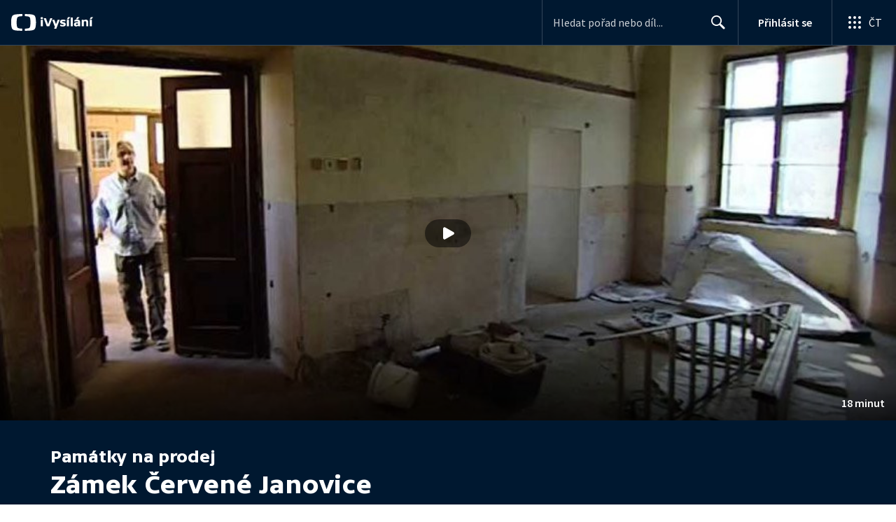

--- FILE ---
content_type: text/plain; charset=utf-8
request_url: https://events.getsitectrl.com/api/v1/events
body_size: 557
content:
{"id":"66f49a592ff4c0ed","user_id":"66f49a59307d0f59","time":1768761681087,"token":"1768761681.9ca415dc8d00bcfe57e31b08ce53835b.6ae44eefaab3e8d85b09aa8439f2b7ce","geo":{"ip":"18.117.95.97","geopath":"147015:147763:220321:","geoname_id":4509177,"longitude":-83.0061,"latitude":39.9625,"postal_code":"43215","city":"Columbus","region":"Ohio","state_code":"OH","country":"United States","country_code":"US","timezone":"America/New_York"},"ua":{"platform":"Desktop","os":"Mac OS","os_family":"Mac OS X","os_version":"10.15.7","browser":"Other","browser_family":"ClaudeBot","browser_version":"1.0","device":"Spider","device_brand":"Spider","device_model":"Desktop"},"utm":{}}